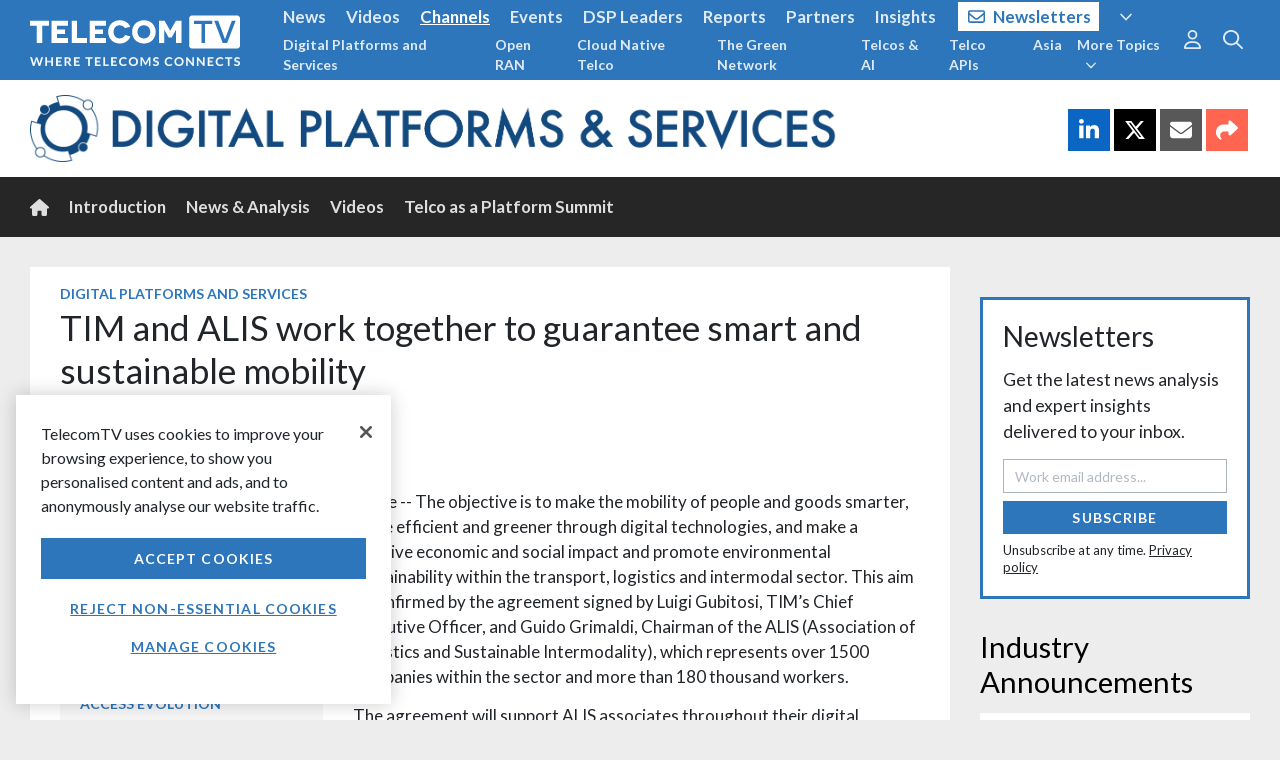

--- FILE ---
content_type: text/html
request_url: https://www.telecomtv.com/app/layout/shell.html?v=4.84.211
body_size: -228
content:
<div id="wrapper" data-ng-controller="Shell as vm">
    <div data-ng-include="'/app/layout/nav.html?v=' + vm.version">
    </div>
    <main id="main">
        <div id="app-view" ng-view></div>
    </main>
    <div data-ng-include="'/app/layout/footer.html?v=' + vm.version">
    </div>
</div>

--- FILE ---
content_type: text/html; charset=utf-8
request_url: https://www.telecomtv.com/layout/tag/digital-platforms-services/detail/
body_size: 40
content:
<section data-ng-controller="ContentDetailLayout as vm" class="text-inverse links-white">
    <div ng-include="'/layout/digital-platforms-services-header'"></div>
    <app-nav layout="/layout/digital-platforms-services-nav"></app-nav>
    <div class="container-fluid wrapper content-min-height">
        <div class="row">
            <div class="col-12 col-sm-auto mr-auto" id="content">
                <app-content-detail content="vm.content" ng-if="vm.loaded" />
            </div>
            <div class="col" id="sidebar">
                <div ng-include="'/layout/digital-platforms-services-sidebar'"></div>
            </div>
        </div>
    </div>
    <div ng-include="'/layout/widget-footer'"></div>
</section>

--- FILE ---
content_type: text/html; charset=utf-8
request_url: https://www.telecomtv.com/layout/digital-platforms-services-nav
body_size: 142
content:
<div class="bg-dark-transparent mb-5 channel-nav" style="background-color: #262626;">
    <div class="container-fluid wrapper">
        <nav class="navbar navbar-expand-md navbar-dark text-lg navbar-tabs">
            <button class="navbar-toggler collapsed" type="button" data-toggle="collapse" data-target="#section-nav"> Page Menu<i class="fal fa-angle-down ml-3"></i> </button>
            <div class="collapse navbar-collapse" id="section-nav">
                <ul class="navbar-nav navbar-collapse">
                    <li class="nav-item"> <a class="nav-link" ng-class="{'active': vm.activeItem === 'home'}" href="/content/digital-platforms-services/"><i class="fa fa-home" aria-hidden="true"></i></a></li>
                    <li class="nav-item"> <a class="nav-link" ng-class="{'active': vm.activeItem === 'introduction'}" href="/content/digital-platforms-services-introduction/">Introduction</a> </li>
                    <li class="nav-item"> <a class="nav-link" ng-class="{'active': vm.activeItem === 'analysis'}" href="/content/digital-platforms-services-analysis/">News & Analysis</a> </li>
                    <li class="nav-item"> <a class="nav-link" ng-class="{'active': vm.activeItem === 'videos'}" href="/content/digital-platforms-services-videos/">Videos</a> </li>
                    <li class="nav-item"> <a class="nav-link" href="/content/telco-as-a-platform-summit/">Telco as a Platform Summit</a> </li>
                </ul>
            </div>
            <!-- <div id="section-nav">
                <ul class="navbar-nav ml-3">
                    <li class="nav-item"> <a class="nav-link py-0" href="/content/red-hat-channel">Sponsored by &nbsp; <img src="https://assets.telecomtv.com/assets/telecomtv/red-hat-logo-white-text-9816.png?h=50" height="25" alt="Red Hat logo"></a></li>
                </ul>
            </div> -->
        </nav>
    </div>
</div>

--- FILE ---
content_type: text/html; charset=utf-8
request_url: https://www.telecomtv.com/layout/digital-platforms-services-header
body_size: 151
content:
<style>
    html {
        background-color: #ededed;
    }

    article.content-detail .content-info app-share-icons {
        display: none;
    }

    .channel-nav .nav-item {
        margin-top: 1;
        margin-bottom: 1;
    }

    .channel-nav .nav-link {
        padding: 1rem 30px;
        display: block;
    }

    .channel-nav .nav-link.active {
        text-decoration-line: underline !important;
        text-decoration-thickness: 4px !important;
        text-decoration-color: #12497f !important;
        text-underline-position: under;
    }

    app-content-repeater {
        flex-direction: row;
    }

    app-content-list .btn.btn-light {
        background: #2d76bb;
    }
</style>

<!-- <header class="page-heading clearfix mt-0 mb-0" style="background-color: rgba(255,255,255) !important;">
        <div class="container-fluid wrapper py-3">
            <a href="/content/digital-platforms-services"><img class="img-fluid" src="https://assets.telecomtv.com/assets/telecomtv/150x-dps-1-15614.png" alt="Digital Platforms and Services Channel" style="max-height: 75px;"></a>
        </div>
</header> -->

<header class="page-heading clearfix mt-0 mb-0" style="background-color: rgba(255,255,255) !important;">
    <div class="container-fluid wrapper py-3">
        <div class="row">
            <div class="col col-12 col-sm-7 col-md-8 align-self-center mb-2 mb-sm-0">
                <a href="/content/digital-platforms-services/"><img class="img-fluid" src="https://assets.telecomtv.com/assets/telecomtv/150x-dps-1-15614.png" alt="Digital Platforms and Services Channel" style="max-height: 75px;"></a>
            </div>
            <div class="col col-12 col-sm-5 col-md-4 align-self-center">
                <app-share-icons class="d-block float-sm-right"></app-share-icons>
            </div>
        </div>
    </div>
</header>

--- FILE ---
content_type: text/html; charset=utf-8
request_url: https://www.telecomtv.com/layout/widget-subscribe
body_size: -244
content:
<h2>Newsletters</h2>
<div class="row">
    <div class="col-md-7">
        <p class="lead">
            Sign up to receive TelecomTV's top news and videos, plus exclusive subscriber-only content direct to your inbox.</p>
    </div>
    <div class="col-md-5">
        <app-subscribe subscribe-source="Footer"></app-subscribe>
    </div>
</div>

--- FILE ---
content_type: text/html; charset=utf-8
request_url: https://www.google.com/recaptcha/api2/aframe
body_size: 186
content:
<!DOCTYPE HTML><html><head><meta http-equiv="content-type" content="text/html; charset=UTF-8"></head><body><script nonce="-3kwPs6HRpH27gi25hwkRQ">/** Anti-fraud and anti-abuse applications only. See google.com/recaptcha */ try{var clients={'sodar':'https://pagead2.googlesyndication.com/pagead/sodar?'};window.addEventListener("message",function(a){try{if(a.source===window.parent){var b=JSON.parse(a.data);var c=clients[b['id']];if(c){var d=document.createElement('img');d.src=c+b['params']+'&rc='+(localStorage.getItem("rc::a")?sessionStorage.getItem("rc::b"):"");window.document.body.appendChild(d);sessionStorage.setItem("rc::e",parseInt(sessionStorage.getItem("rc::e")||0)+1);localStorage.setItem("rc::h",'1764042537920');}}}catch(b){}});window.parent.postMessage("_grecaptcha_ready", "*");}catch(b){}</script></body></html>

--- FILE ---
content_type: application/javascript; charset=UTF-8
request_url: https://www.telecomtv.com/cdn-cgi/challenge-platform/scripts/jsd/main.js
body_size: 4453
content:
window._cf_chl_opt={VnHPF6:'b'};~function(C3,y,h,n,I,S,b,o){C3=m,function(x,D,Co,C2,F,v){for(Co={x:385,D:324,F:383,v:382,O:315,z:330,P:268,j:362,Z:365,l:332,g:298,d:317},C2=m,F=x();!![];)try{if(v=-parseInt(C2(Co.x))/1*(-parseInt(C2(Co.D))/2)+-parseInt(C2(Co.F))/3+parseInt(C2(Co.v))/4*(parseInt(C2(Co.O))/5)+parseInt(C2(Co.z))/6+-parseInt(C2(Co.P))/7*(parseInt(C2(Co.j))/8)+parseInt(C2(Co.Z))/9*(parseInt(C2(Co.l))/10)+-parseInt(C2(Co.g))/11*(parseInt(C2(Co.d))/12),D===v)break;else F.push(F.shift())}catch(O){F.push(F.shift())}}(C,224984),y=this||self,h=y[C3(333)],n={},n[C3(271)]='o',n[C3(323)]='s',n[C3(284)]='u',n[C3(387)]='z',n[C3(354)]='n',n[C3(364)]='I',n[C3(276)]='b',I=n,y[C3(340)]=function(x,D,F,O,Cv,Ce,CU,C8,P,j,Z,g,s,L){if(Cv={x:300,D:310,F:297,v:310,O:294,z:341,P:302,j:301,Z:273,l:377,g:371,d:348},Ce={x:368,D:377,F:319},CU={x:289,D:272,F:292,v:296},C8=C3,null===D||D===void 0)return O;for(P=A(D),x[C8(Cv.x)][C8(Cv.D)]&&(P=P[C8(Cv.F)](x[C8(Cv.x)][C8(Cv.v)](D))),P=x[C8(Cv.O)][C8(Cv.z)]&&x[C8(Cv.P)]?x[C8(Cv.O)][C8(Cv.z)](new x[(C8(Cv.P))](P)):function(V,C9,W){for(C9=C8,V[C9(Ce.x)](),W=0;W<V[C9(Ce.D)];V[W]===V[W+1]?V[C9(Ce.F)](W+1,1):W+=1);return V}(P),j='nAsAaAb'.split('A'),j=j[C8(Cv.j)][C8(Cv.Z)](j),Z=0;Z<P[C8(Cv.l)];g=P[Z],s=N(x,D,g),j(s)?(L='s'===s&&!x[C8(Cv.g)](D[g]),C8(Cv.d)===F+g?z(F+g,s):L||z(F+g,D[g])):z(F+g,s),Z++);return O;function z(V,W,C7){C7=m,Object[C7(CU.x)][C7(CU.D)][C7(CU.F)](O,W)||(O[W]=[]),O[W][C7(CU.v)](V)}},S=C3(286)[C3(335)](';'),b=S[C3(301)][C3(273)](S),y[C3(327)]=function(x,D,Cz,CC,F,v,O,z){for(Cz={x:303,D:377,F:328,v:296,O:331},CC=C3,F=Object[CC(Cz.x)](D),v=0;v<F[CC(Cz.D)];v++)if(O=F[v],O==='f'&&(O='N'),x[O]){for(z=0;z<D[F[v]][CC(Cz.D)];-1===x[O][CC(Cz.F)](D[F[v]][z])&&(b(D[F[v]][z])||x[O][CC(Cz.v)]('o.'+D[F[v]][z])),z++);}else x[O]=D[F[v]][CC(Cz.O)](function(P){return'o.'+P})},o=function(Cp,Cd,Cg,Cl,CH,D,F,O){return Cp={x:361,D:386},Cd={x:316,D:316,F:296,v:316,O:316,z:313,P:316,j:347,Z:296,l:347},Cg={x:377},Cl={x:377,D:347,F:289,v:272,O:292,z:289,P:272,j:292,Z:272,l:292,g:285,d:296,k:296,s:316,L:316,V:289,c:292,W:285,Y:296,f:285,R:296,E:316,G:296,J:296,M:313},CH=C3,D=String[CH(Cp.x)],F={'h':function(z,Cj){return Cj={x:378,D:347},null==z?'':F.g(z,6,function(P,Ct){return Ct=m,Ct(Cj.x)[Ct(Cj.D)](P)})},'g':function(z,P,j,Cx,Z,s,L,V,W,Y,R,E,G,J,M,X,C0,C1){if(Cx=CH,null==z)return'';for(s={},L={},V='',W=2,Y=3,R=2,E=[],G=0,J=0,M=0;M<z[Cx(Cl.x)];M+=1)if(X=z[Cx(Cl.D)](M),Object[Cx(Cl.F)][Cx(Cl.v)][Cx(Cl.O)](s,X)||(s[X]=Y++,L[X]=!0),C0=V+X,Object[Cx(Cl.z)][Cx(Cl.P)][Cx(Cl.j)](s,C0))V=C0;else{if(Object[Cx(Cl.F)][Cx(Cl.Z)][Cx(Cl.l)](L,V)){if(256>V[Cx(Cl.g)](0)){for(Z=0;Z<R;G<<=1,P-1==J?(J=0,E[Cx(Cl.d)](j(G)),G=0):J++,Z++);for(C1=V[Cx(Cl.g)](0),Z=0;8>Z;G=1.26&C1|G<<1,P-1==J?(J=0,E[Cx(Cl.k)](j(G)),G=0):J++,C1>>=1,Z++);}else{for(C1=1,Z=0;Z<R;G=C1|G<<1.33,P-1==J?(J=0,E[Cx(Cl.d)](j(G)),G=0):J++,C1=0,Z++);for(C1=V[Cx(Cl.g)](0),Z=0;16>Z;G=G<<1.25|C1&1.41,P-1==J?(J=0,E[Cx(Cl.k)](j(G)),G=0):J++,C1>>=1,Z++);}W--,W==0&&(W=Math[Cx(Cl.s)](2,R),R++),delete L[V]}else for(C1=s[V],Z=0;Z<R;G=C1&1.64|G<<1.12,P-1==J?(J=0,E[Cx(Cl.d)](j(G)),G=0):J++,C1>>=1,Z++);V=(W--,0==W&&(W=Math[Cx(Cl.L)](2,R),R++),s[C0]=Y++,String(X))}if(V!==''){if(Object[Cx(Cl.V)][Cx(Cl.v)][Cx(Cl.c)](L,V)){if(256>V[Cx(Cl.W)](0)){for(Z=0;Z<R;G<<=1,J==P-1?(J=0,E[Cx(Cl.k)](j(G)),G=0):J++,Z++);for(C1=V[Cx(Cl.W)](0),Z=0;8>Z;G=C1&1.84|G<<1,P-1==J?(J=0,E[Cx(Cl.k)](j(G)),G=0):J++,C1>>=1,Z++);}else{for(C1=1,Z=0;Z<R;G=C1|G<<1.28,J==P-1?(J=0,E[Cx(Cl.Y)](j(G)),G=0):J++,C1=0,Z++);for(C1=V[Cx(Cl.f)](0),Z=0;16>Z;G=C1&1|G<<1,P-1==J?(J=0,E[Cx(Cl.R)](j(G)),G=0):J++,C1>>=1,Z++);}W--,0==W&&(W=Math[Cx(Cl.E)](2,R),R++),delete L[V]}else for(C1=s[V],Z=0;Z<R;G=C1&1.13|G<<1.24,J==P-1?(J=0,E[Cx(Cl.R)](j(G)),G=0):J++,C1>>=1,Z++);W--,W==0&&R++}for(C1=2,Z=0;Z<R;G=1&C1|G<<1,J==P-1?(J=0,E[Cx(Cl.G)](j(G)),G=0):J++,C1>>=1,Z++);for(;;)if(G<<=1,P-1==J){E[Cx(Cl.J)](j(G));break}else J++;return E[Cx(Cl.M)]('')},'j':function(z,Cr,CD){return Cr={x:285},CD=CH,null==z?'':''==z?null:F.i(z[CD(Cg.x)],32768,function(P,CF){return CF=CD,z[CF(Cr.x)](P)})},'i':function(z,P,j,Cy,Z,s,L,V,W,Y,R,E,G,J,M,X,C1,C0){for(Cy=CH,Z=[],s=4,L=4,V=3,W=[],E=j(0),G=P,J=1,Y=0;3>Y;Z[Y]=Y,Y+=1);for(M=0,X=Math[Cy(Cd.x)](2,2),R=1;X!=R;C0=G&E,G>>=1,G==0&&(G=P,E=j(J++)),M|=R*(0<C0?1:0),R<<=1);switch(M){case 0:for(M=0,X=Math[Cy(Cd.D)](2,8),R=1;R!=X;C0=E&G,G>>=1,G==0&&(G=P,E=j(J++)),M|=(0<C0?1:0)*R,R<<=1);C1=D(M);break;case 1:for(M=0,X=Math[Cy(Cd.x)](2,16),R=1;X!=R;C0=E&G,G>>=1,G==0&&(G=P,E=j(J++)),M|=(0<C0?1:0)*R,R<<=1);C1=D(M);break;case 2:return''}for(Y=Z[3]=C1,W[Cy(Cd.F)](C1);;){if(J>z)return'';for(M=0,X=Math[Cy(Cd.v)](2,V),R=1;R!=X;C0=G&E,G>>=1,0==G&&(G=P,E=j(J++)),M|=(0<C0?1:0)*R,R<<=1);switch(C1=M){case 0:for(M=0,X=Math[Cy(Cd.v)](2,8),R=1;X!=R;C0=E&G,G>>=1,G==0&&(G=P,E=j(J++)),M|=(0<C0?1:0)*R,R<<=1);Z[L++]=D(M),C1=L-1,s--;break;case 1:for(M=0,X=Math[Cy(Cd.O)](2,16),R=1;X!=R;C0=G&E,G>>=1,G==0&&(G=P,E=j(J++)),M|=R*(0<C0?1:0),R<<=1);Z[L++]=D(M),C1=L-1,s--;break;case 2:return W[Cy(Cd.z)]('')}if(0==s&&(s=Math[Cy(Cd.P)](2,V),V++),Z[C1])C1=Z[C1];else if(C1===L)C1=Y+Y[Cy(Cd.j)](0);else return null;W[Cy(Cd.Z)](C1),Z[L++]=Y+C1[Cy(Cd.l)](0),s--,Y=C1,s==0&&(s=Math[Cy(Cd.P)](2,V),V++)}}},O={},O[CH(Cp.D)]=F.h,O}(),U();function T(x,D,CB,C4){return CB={x:346,D:289,F:363,v:292,O:328,z:353},C4=C3,D instanceof x[C4(CB.x)]&&0<x[C4(CB.x)][C4(CB.D)][C4(CB.F)][C4(CB.v)](D)[C4(CB.O)](C4(CB.z))}function i(CP,Cm,F,v,O,z,P){Cm=(CP={x:338,D:287,F:270,v:336,O:344,z:380,P:352,j:312,Z:281,l:343,g:325,d:334},C3);try{return F=h[Cm(CP.x)](Cm(CP.D)),F[Cm(CP.F)]=Cm(CP.v),F[Cm(CP.O)]='-1',h[Cm(CP.z)][Cm(CP.P)](F),v=F[Cm(CP.j)],O={},O=BAnB4(v,v,'',O),O=BAnB4(v,v[Cm(CP.Z)]||v[Cm(CP.l)],'n.',O),O=BAnB4(v,F[Cm(CP.g)],'d.',O),h[Cm(CP.z)][Cm(CP.d)](F),z={},z.r=O,z.e=null,z}catch(j){return P={},P.r={},P.e=j,P}}function N(x,D,F,CK,C5,v){C5=(CK={x:376,D:294,F:366,v:294,O:314},C3);try{return D[F][C5(CK.x)](function(){}),'p'}catch(O){}try{if(D[F]==null)return D[F]===void 0?'u':'x'}catch(z){return'i'}return x[C5(CK.D)][C5(CK.F)](D[F])?'a':D[F]===x[C5(CK.v)]?'p5':D[F]===!0?'T':!1===D[F]?'F':(v=typeof D[F],C5(CK.O)==v?T(x,D[F])?'N':'f':I[v]||'?')}function A(x,CQ,C6,D){for(CQ={x:297,D:303,F:288},C6=C3,D=[];null!==x;D=D[C6(CQ.x)](Object[C6(CQ.D)](x)),x=Object[C6(CQ.F)](x));return D}function U(CJ,CG,Cu,CS,x,D,F,v,O){if(CJ={x:291,D:372,F:373,v:320,O:277,z:277,P:290,j:337},CG={x:373,D:320,F:337},Cu={x:339},CS=C3,x=y[CS(CJ.x)],!x)return;if(!a())return;(D=![],F=x[CS(CJ.D)]===!![],v=function(Cq,z){if(Cq=CS,!D){if(D=!![],!a())return;z=i(),K(z.r,function(P){e(x,P)}),z.e&&Q(Cq(Cu.x),z.e)}},h[CS(CJ.F)]!==CS(CJ.v))?v():y[CS(CJ.O)]?h[CS(CJ.z)](CS(CJ.P),v):(O=h[CS(CJ.j)]||function(){},h[CS(CJ.j)]=function(Cb){Cb=CS,O(),h[Cb(CG.x)]!==Cb(CG.D)&&(h[Cb(CG.F)]=O,v())})}function K(x,D,CW,Cc,CV,CL,Cw,F,v){CW={x:291,D:304,F:269,v:274,O:309,z:283,P:369,j:345,Z:372,l:305,g:318,d:355,k:321,s:322,L:386,V:329},Cc={x:307},CV={x:278,D:278,F:370,v:299},CL={x:305},Cw=C3,F=y[Cw(CW.x)],v=new y[(Cw(CW.D))](),v[Cw(CW.F)](Cw(CW.v),Cw(CW.O)+y[Cw(CW.z)][Cw(CW.P)]+Cw(CW.j)+F.r),F[Cw(CW.Z)]&&(v[Cw(CW.l)]=5e3,v[Cw(CW.g)]=function(CI){CI=Cw,D(CI(CL.x))}),v[Cw(CW.d)]=function(CT){CT=Cw,v[CT(CV.x)]>=200&&v[CT(CV.D)]<300?D(CT(CV.F)):D(CT(CV.v)+v[CT(CV.D)])},v[Cw(CW.k)]=function(CN){CN=Cw,D(CN(Cc.x))},v[Cw(CW.s)](o[Cw(CW.L)](JSON[Cw(CW.V)](x)))}function e(F,v,CM,Ci,O,z,P){if(CM={x:280,D:372,F:370,v:279,O:358,z:349,P:351,j:293,Z:279,l:308,g:360,d:351},Ci=C3,O=Ci(CM.x),!F[Ci(CM.D)])return;v===Ci(CM.F)?(z={},z[Ci(CM.v)]=O,z[Ci(CM.O)]=F.r,z[Ci(CM.z)]=Ci(CM.F),y[Ci(CM.P)][Ci(CM.j)](z,'*')):(P={},P[Ci(CM.Z)]=O,P[Ci(CM.O)]=F.r,P[Ci(CM.z)]=Ci(CM.l),P[Ci(CM.g)]=v,y[Ci(CM.d)][Ci(CM.j)](P,'*'))}function m(H,t,x){return x=C(),m=function(D,F,y){return D=D-268,y=x[D],y},m(H,t)}function C(CX){return CX='symbol,173327jbAOmG,open,style,object,hasOwnProperty,bind,POST,wfJU3,boolean,addEventListener,status,source,cloudflare-invisible,clientInformation,msg,_cf_chl_opt,undefined,charCodeAt,_cf_chl_opt;WVJdi2;tGfE6;eHFr4;rZpcH7;DMab5;uBWD2;TZOO6;NFIEc5;SBead5;rNss8;ssnu4;WlNXb1;QNPd6;BAnB4;Jxahl3;fLDZ5;fAvt5,iframe,getPrototypeOf,prototype,DOMContentLoaded,__CF$cv$params,call,postMessage,Array,chlApiUrl,push,concat,5714456dfUrIG,http-code:,Object,includes,Set,keys,XMLHttpRequest,timeout,errorInfoObject,xhr-error,error,/cdn-cgi/challenge-platform/h/,getOwnPropertyNames,chlApiClientVersion,contentWindow,join,function,55UBkVwn,pow,12BzcmDu,ontimeout,splice,loading,onerror,send,string,2446uPUjaY,contentDocument,random,Jxahl3,indexOf,stringify,1127760YHZhwp,map,10tTFMon,document,removeChild,split,display: none,onreadystatechange,createElement,error on cf_chl_props,BAnB4,from,chlApiRumWidgetAgeMs,navigator,tabIndex,/jsd/oneshot/13c98df4ef2d/0.7843418456657435:1764040307:aYNiIqFyJldXkTe-dJ2DgtdYf6fzPbfa0vhK3QLY6mI/,Function,charAt,d.cookie,event,chctx,parent,appendChild,[native code],number,onload,jsd,mAxV0,sid,/invisible/jsd,detail,fromCharCode,88VOsESA,toString,bigint,3671091mPUSrm,isArray,BHcSU3,sort,VnHPF6,success,isNaN,api,readyState,now,chlApiSitekey,catch,length,3P1er9qxJjoQIzSy0mhH+pau$ERMWOCDT8gntfZl-BUFNGV5isYLb2dK6wcXA74vk,/b/ov1/0.7843418456657435:1764040307:aYNiIqFyJldXkTe-dJ2DgtdYf6fzPbfa0vhK3QLY6mI/,body,floor,78152jMlhtT,456795tQXaXw,NUDr6,293AQQlYY,kQXbZe'.split(','),C=function(){return CX},C()}function Q(v,O,Cf,CA,z,P,j,Z,l,g,d,k){if(Cf={x:282,D:308,F:291,v:309,O:283,z:369,P:379,j:359,Z:304,l:269,g:274,d:305,k:318,s:375,L:283,V:275,c:295,W:283,Y:384,f:342,R:283,E:367,G:311,J:283,M:357,X:306,C0:350,C1:279,CR:356,Cu:322,CE:386},CA=C3,!B(.01))return![];P=(z={},z[CA(Cf.x)]=v,z[CA(Cf.D)]=O,z);try{j=y[CA(Cf.F)],Z=CA(Cf.v)+y[CA(Cf.O)][CA(Cf.z)]+CA(Cf.P)+j.r+CA(Cf.j),l=new y[(CA(Cf.Z))](),l[CA(Cf.l)](CA(Cf.g),Z),l[CA(Cf.d)]=2500,l[CA(Cf.k)]=function(){},g={},g[CA(Cf.s)]=y[CA(Cf.L)][CA(Cf.V)],g[CA(Cf.c)]=y[CA(Cf.W)][CA(Cf.Y)],g[CA(Cf.f)]=y[CA(Cf.R)][CA(Cf.E)],g[CA(Cf.G)]=y[CA(Cf.J)][CA(Cf.M)],d=g,k={},k[CA(Cf.X)]=P,k[CA(Cf.C0)]=d,k[CA(Cf.C1)]=CA(Cf.CR),l[CA(Cf.Cu)](o[CA(Cf.CE)](k))}catch(s){}}function a(Cs,Cn,x,D,F,v){return Cs={x:291,D:381,F:381,v:374},Cn=C3,x=y[Cn(Cs.x)],D=3600,F=Math[Cn(Cs.D)](+atob(x.t)),v=Math[Cn(Cs.F)](Date[Cn(Cs.v)]()/1e3),v-F>D?![]:!![]}function B(x,Ck,Ch){return Ck={x:326},Ch=C3,Math[Ch(Ck.x)]()<x}}()